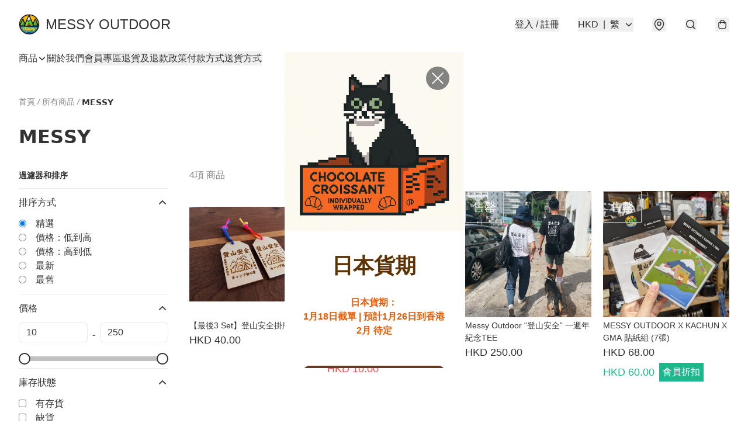

--- FILE ---
content_type: application/javascript
request_url: https://messyoutdoor.com/fb_pixel_page_view
body_size: -206
content:
(function initFBQ(){var fbPixelUserData = {};fbq('init', "829674617871190", fbPixelUserData, { agent: 'plboutir' });fbq('track', "PageView", {}, { eventID: "4ff4e32867e94e41afaf757fc14d22e9" });}())